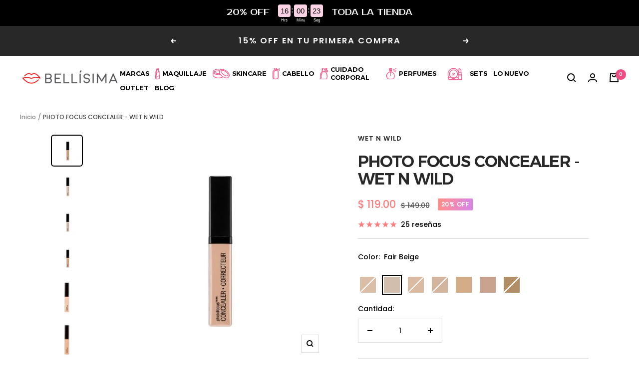

--- FILE ---
content_type: text/javascript
request_url: https://dashboard.wheelio-app.com/api/wheelioapp/getsettings?jsonp=WheelioAppJSONPCallback116&s=bellisima-mexico-2.myshopify.com&d=bellisima-mexico-2.myshopify.com&cu=https%3A%2F%2Fbellisima.mx%2Fproducts%2Fphoto-focus-concealer-wet-n-wild&uid=116
body_size: 380
content:
window['WheelioAppJSONPCallback116']({"success":false,"errorMessage":"Conditions not met!"})

--- FILE ---
content_type: text/javascript
request_url: https://bellisima.mx/cdn/shop/t/136/assets/custom.js?v=167639537848865775061766088448
body_size: -707
content:
//# sourceMappingURL=/cdn/shop/t/136/assets/custom.js.map?v=167639537848865775061766088448


--- FILE ---
content_type: text/javascript; charset=utf-8
request_url: https://bellisima.mx/products/photo-focus-concealer-wet-n-wild.js
body_size: 929
content:
{"id":12237978314,"title":"PHOTO FOCUS CONCEALER - WET N WILD","handle":"photo-focus-concealer-wet-n-wild","description":"\u003cp class=\"tw-data-text tw-ta tw-text-small\" data-placeholder=\"Traducción\" id=\"tw-target-text\" dir=\"ltr\"\u003e\u003cspan lang=\"es\"\u003eDeje que su belleza natural brille con nuestro corrector cremoso y luminoso de alta cobertura y duración. Conoce el Photo Focus Concealer.\u003c\/span\u003e\u003c\/p\u003e","published_at":"2023-10-23T17:11:55-06:00","created_at":"2017-09-24T15:41:04-05:00","vendor":"Wet N Wild","type":"Correctores","tags":["1","archivar 01\/26","archivar 03\/25","archivar 06\/25","archivar 07\/25","archivar 09\/25","archivar 10\/24","archivar 10\/25","archivar 11\/24","archivar 12\/24","archivar 12\/25","cara 18% off","HOLABELLA","LINEA","MAQUILLAJE","marcas","outlet","SEPARAR"],"price":11600,"price_min":11600,"price_max":11900,"available":true,"price_varies":true,"compare_at_price":14500,"compare_at_price_min":14500,"compare_at_price_max":14900,"compare_at_price_varies":true,"variants":[{"id":27707193098318,"title":"Light Honey \/ wet-820a-s","option1":"Light Honey","option2":"wet-820a-s","option3":null,"sku":"WET-820A","requires_shipping":true,"taxable":true,"featured_image":{"id":28076975849550,"product_id":12237978314,"position":1,"created_at":"2021-04-05T17:54:58-05:00","updated_at":"2021-09-22T16:36:40-05:00","alt":"PHOTO FOCUS CONCEALER -  WET N WILD - Bellisima","width":862,"height":862,"src":"https:\/\/cdn.shopify.com\/s\/files\/1\/1365\/5917\/products\/photo-focus-concealer-light-honey-wet-n-wild.jpg?v=1632346600","variant_ids":[27707193098318]},"available":false,"name":"PHOTO FOCUS CONCEALER - WET N WILD - Light Honey \/ wet-820a-s","public_title":"Light Honey \/ wet-820a-s","options":["Light Honey","wet-820a-s"],"price":11900,"weight":0,"compare_at_price":14900,"inventory_quantity":0,"inventory_management":"shopify","inventory_policy":"deny","barcode":"077802364753","featured_media":{"alt":"PHOTO FOCUS CONCEALER -  WET N WILD - Bellisima","id":20388594516046,"position":1,"preview_image":{"aspect_ratio":1.0,"height":862,"width":862,"src":"https:\/\/cdn.shopify.com\/s\/files\/1\/1365\/5917\/products\/photo-focus-concealer-light-honey-wet-n-wild.jpg?v=1632346600"}},"quantity_rule":{"min":1,"max":null,"increment":1},"quantity_price_breaks":[],"requires_selling_plan":false,"selling_plan_allocations":[]},{"id":27707263418446,"title":"Fair Beige \/ wet-834-s","option1":"Fair Beige","option2":"wet-834-s","option3":null,"sku":"WET-834","requires_shipping":true,"taxable":true,"featured_image":{"id":28076976013390,"product_id":12237978314,"position":2,"created_at":"2021-04-05T17:55:31-05:00","updated_at":"2021-09-22T16:36:41-05:00","alt":"PHOTO FOCUS CONCEALER -  WET N WILD - Bellisima","width":862,"height":862,"src":"https:\/\/cdn.shopify.com\/s\/files\/1\/1365\/5917\/products\/photo-focus-concealer-fair-beige-wet-n-wild.jpg?v=1632346601","variant_ids":[27707263418446]},"available":true,"name":"PHOTO FOCUS CONCEALER - WET N WILD - Fair Beige \/ wet-834-s","public_title":"Fair Beige \/ wet-834-s","options":["Fair Beige","wet-834-s"],"price":11900,"weight":0,"compare_at_price":14900,"inventory_quantity":3,"inventory_management":"shopify","inventory_policy":"deny","barcode":"77802364722","featured_media":{"alt":"PHOTO FOCUS CONCEALER -  WET N WILD - Bellisima","id":20388594548814,"position":2,"preview_image":{"aspect_ratio":1.0,"height":862,"width":862,"src":"https:\/\/cdn.shopify.com\/s\/files\/1\/1365\/5917\/products\/photo-focus-concealer-fair-beige-wet-n-wild.jpg?v=1632346601"}},"quantity_rule":{"min":1,"max":null,"increment":1},"quantity_price_breaks":[],"requires_selling_plan":false,"selling_plan_allocations":[]},{"id":27707295400014,"title":"Light Neutral \/ wet-836-s","option1":"Light Neutral","option2":"wet-836-s","option3":null,"sku":"WET-836","requires_shipping":true,"taxable":true,"featured_image":{"id":28076976308302,"product_id":12237978314,"position":4,"created_at":"2021-04-05T17:56:07-05:00","updated_at":"2021-09-22T16:36:42-05:00","alt":"PHOTO FOCUS CONCEALER -  WET N WILD - Bellisima","width":862,"height":862,"src":"https:\/\/cdn.shopify.com\/s\/files\/1\/1365\/5917\/products\/photo-focus-concealer-light-neutral-wet-n-wild.jpg?v=1632346602","variant_ids":[27707295400014]},"available":false,"name":"PHOTO FOCUS CONCEALER - WET N WILD - Light Neutral \/ wet-836-s","public_title":"Light Neutral \/ wet-836-s","options":["Light Neutral","wet-836-s"],"price":11600,"weight":0,"compare_at_price":14500,"inventory_quantity":0,"inventory_management":"shopify","inventory_policy":"deny","barcode":"77802364746","featured_media":{"alt":"PHOTO FOCUS CONCEALER -  WET N WILD - Bellisima","id":20388594909262,"position":4,"preview_image":{"aspect_ratio":1.0,"height":862,"width":862,"src":"https:\/\/cdn.shopify.com\/s\/files\/1\/1365\/5917\/products\/photo-focus-concealer-light-neutral-wet-n-wild.jpg?v=1632346602"}},"quantity_rule":{"min":1,"max":null,"increment":1},"quantity_price_breaks":[],"requires_selling_plan":false,"selling_plan_allocations":[]},{"id":49942585482,"title":"Light Ivory \/ wet-840b-s","option1":"Light Ivory","option2":"wet-840b-s","option3":null,"sku":"WET-840B","requires_shipping":true,"taxable":true,"featured_image":{"id":28076976472142,"product_id":12237978314,"position":5,"created_at":"2021-04-05T17:56:26-05:00","updated_at":"2021-09-22T16:36:43-05:00","alt":"PHOTO FOCUS CONCEALER -  WET N WILD - Bellisima","width":660,"height":810,"src":"https:\/\/cdn.shopify.com\/s\/files\/1\/1365\/5917\/products\/photo-focus-concealer-light-ivory-wet-n-wild.png?v=1632346603","variant_ids":[49942585482]},"available":false,"name":"PHOTO FOCUS CONCEALER - WET N WILD - Light Ivory \/ wet-840b-s","public_title":"Light Ivory \/ wet-840b-s","options":["Light Ivory","wet-840b-s"],"price":11900,"weight":0,"compare_at_price":14900,"inventory_quantity":0,"inventory_management":"shopify","inventory_policy":"deny","barcode":"077802584021","featured_media":{"alt":"PHOTO FOCUS CONCEALER -  WET N WILD - Bellisima","id":20388595073102,"position":5,"preview_image":{"aspect_ratio":0.815,"height":810,"width":660,"src":"https:\/\/cdn.shopify.com\/s\/files\/1\/1365\/5917\/products\/photo-focus-concealer-light-ivory-wet-n-wild.png?v=1632346603"}},"quantity_rule":{"min":1,"max":null,"increment":1},"quantity_price_breaks":[],"requires_selling_plan":false,"selling_plan_allocations":[]},{"id":49942872906,"title":"Light\/Med Beige \/ wet-841b-s","option1":"Light\/Med Beige","option2":"wet-841b-s","option3":null,"sku":"WET-841B","requires_shipping":true,"taxable":true,"featured_image":{"id":28076976799822,"product_id":12237978314,"position":6,"created_at":"2021-04-05T17:57:54-05:00","updated_at":"2021-09-22T16:36:43-05:00","alt":"PHOTO FOCUS CONCEALER -  WET N WILD - Bellisima","width":660,"height":810,"src":"https:\/\/cdn.shopify.com\/s\/files\/1\/1365\/5917\/products\/photo-focus-concealer-light-med-beige-wet-n-wild.png?v=1632346603","variant_ids":[49942872906]},"available":true,"name":"PHOTO FOCUS CONCEALER - WET N WILD - Light\/Med Beige \/ wet-841b-s","public_title":"Light\/Med Beige \/ wet-841b-s","options":["Light\/Med Beige","wet-841b-s"],"price":11900,"weight":0,"compare_at_price":14900,"inventory_quantity":1,"inventory_management":"shopify","inventory_policy":"deny","barcode":"077802584120","featured_media":{"alt":"PHOTO FOCUS CONCEALER -  WET N WILD - Bellisima","id":20388595433550,"position":6,"preview_image":{"aspect_ratio":0.815,"height":810,"width":660,"src":"https:\/\/cdn.shopify.com\/s\/files\/1\/1365\/5917\/products\/photo-focus-concealer-light-med-beige-wet-n-wild.png?v=1632346603"}},"quantity_rule":{"min":1,"max":null,"increment":1},"quantity_price_breaks":[],"requires_selling_plan":false,"selling_plan_allocations":[]},{"id":49942872970,"title":"Medium Peach \/ wet-843b-s","option1":"Medium Peach","option2":"wet-843b-s","option3":null,"sku":"WET-843B","requires_shipping":true,"taxable":true,"featured_image":{"id":28076976898126,"product_id":12237978314,"position":7,"created_at":"2021-04-05T17:58:15-05:00","updated_at":"2021-09-22T16:36:44-05:00","alt":"PHOTO FOCUS CONCEALER -  WET N WILD - Bellisima","width":660,"height":810,"src":"https:\/\/cdn.shopify.com\/s\/files\/1\/1365\/5917\/products\/photo-focus-concealer-medium-peach-wet-n-wild.png?v=1632346604","variant_ids":[49942872970]},"available":true,"name":"PHOTO FOCUS CONCEALER - WET N WILD - Medium Peach \/ wet-843b-s","public_title":"Medium Peach \/ wet-843b-s","options":["Medium Peach","wet-843b-s"],"price":11900,"weight":0,"compare_at_price":14900,"inventory_quantity":4,"inventory_management":"shopify","inventory_policy":"deny","barcode":"077802584328","featured_media":{"alt":"PHOTO FOCUS CONCEALER -  WET N WILD - Bellisima","id":20388595531854,"position":7,"preview_image":{"aspect_ratio":0.815,"height":810,"width":660,"src":"https:\/\/cdn.shopify.com\/s\/files\/1\/1365\/5917\/products\/photo-focus-concealer-medium-peach-wet-n-wild.png?v=1632346604"}},"quantity_rule":{"min":1,"max":null,"increment":1},"quantity_price_breaks":[],"requires_selling_plan":false,"selling_plan_allocations":[]},{"id":49942873034,"title":"Med\/ Deep Tan \/ wet-844b-s","option1":"Med\/ Deep Tan","option2":"wet-844b-s","option3":null,"sku":"WET-844B","requires_shipping":true,"taxable":true,"featured_image":{"id":28076977127502,"product_id":12237978314,"position":8,"created_at":"2021-04-05T17:58:31-05:00","updated_at":"2021-09-22T16:36:44-05:00","alt":"PHOTO FOCUS CONCEALER -  WET N WILD - Bellisima","width":660,"height":810,"src":"https:\/\/cdn.shopify.com\/s\/files\/1\/1365\/5917\/products\/photo-focus-concealer-med-deep-tan-wet-n-wild.png?v=1632346604","variant_ids":[49942873034]},"available":false,"name":"PHOTO FOCUS CONCEALER - WET N WILD - Med\/ Deep Tan \/ wet-844b-s","public_title":"Med\/ Deep Tan \/ wet-844b-s","options":["Med\/ Deep Tan","wet-844b-s"],"price":11900,"weight":0,"compare_at_price":14900,"inventory_quantity":0,"inventory_management":"shopify","inventory_policy":"deny","barcode":"077802584427","featured_media":{"alt":"PHOTO FOCUS CONCEALER -  WET N WILD - Bellisima","id":20388595761230,"position":8,"preview_image":{"aspect_ratio":0.815,"height":810,"width":660,"src":"https:\/\/cdn.shopify.com\/s\/files\/1\/1365\/5917\/products\/photo-focus-concealer-med-deep-tan-wet-n-wild.png?v=1632346604"}},"quantity_rule":{"min":1,"max":null,"increment":1},"quantity_price_breaks":[],"requires_selling_plan":false,"selling_plan_allocations":[]}],"images":["\/\/cdn.shopify.com\/s\/files\/1\/1365\/5917\/products\/photo-focus-concealer-light-honey-wet-n-wild.jpg?v=1632346600","\/\/cdn.shopify.com\/s\/files\/1\/1365\/5917\/products\/photo-focus-concealer-fair-beige-wet-n-wild.jpg?v=1632346601","\/\/cdn.shopify.com\/s\/files\/1\/1365\/5917\/products\/photo-focus-concealer-fair-neutral-wet-n-wild.jpg?v=1632346601","\/\/cdn.shopify.com\/s\/files\/1\/1365\/5917\/products\/photo-focus-concealer-light-neutral-wet-n-wild.jpg?v=1632346602","\/\/cdn.shopify.com\/s\/files\/1\/1365\/5917\/products\/photo-focus-concealer-light-ivory-wet-n-wild.png?v=1632346603","\/\/cdn.shopify.com\/s\/files\/1\/1365\/5917\/products\/photo-focus-concealer-light-med-beige-wet-n-wild.png?v=1632346603","\/\/cdn.shopify.com\/s\/files\/1\/1365\/5917\/products\/photo-focus-concealer-medium-peach-wet-n-wild.png?v=1632346604","\/\/cdn.shopify.com\/s\/files\/1\/1365\/5917\/products\/photo-focus-concealer-med-deep-tan-wet-n-wild.png?v=1632346604"],"featured_image":"\/\/cdn.shopify.com\/s\/files\/1\/1365\/5917\/products\/photo-focus-concealer-light-honey-wet-n-wild.jpg?v=1632346600","options":[{"name":"Title","position":1,"values":["Light Honey","Fair Beige","Light Neutral","Light Ivory","Light\/Med Beige","Medium Peach","Med\/ Deep Tan"]},{"name":"Color","position":2,"values":["wet-820a-s","wet-834-s","wet-836-s","wet-840b-s","wet-841b-s","wet-843b-s","wet-844b-s"]}],"url":"\/products\/photo-focus-concealer-wet-n-wild","media":[{"alt":"PHOTO FOCUS CONCEALER -  WET N WILD - Bellisima","id":20388594516046,"position":1,"preview_image":{"aspect_ratio":1.0,"height":862,"width":862,"src":"https:\/\/cdn.shopify.com\/s\/files\/1\/1365\/5917\/products\/photo-focus-concealer-light-honey-wet-n-wild.jpg?v=1632346600"},"aspect_ratio":1.0,"height":862,"media_type":"image","src":"https:\/\/cdn.shopify.com\/s\/files\/1\/1365\/5917\/products\/photo-focus-concealer-light-honey-wet-n-wild.jpg?v=1632346600","width":862},{"alt":"PHOTO FOCUS CONCEALER -  WET N WILD - Bellisima","id":20388594548814,"position":2,"preview_image":{"aspect_ratio":1.0,"height":862,"width":862,"src":"https:\/\/cdn.shopify.com\/s\/files\/1\/1365\/5917\/products\/photo-focus-concealer-fair-beige-wet-n-wild.jpg?v=1632346601"},"aspect_ratio":1.0,"height":862,"media_type":"image","src":"https:\/\/cdn.shopify.com\/s\/files\/1\/1365\/5917\/products\/photo-focus-concealer-fair-beige-wet-n-wild.jpg?v=1632346601","width":862},{"alt":"PHOTO FOCUS CONCEALER -  WET N WILD - Bellisima","id":20388594679886,"position":3,"preview_image":{"aspect_ratio":1.0,"height":862,"width":862,"src":"https:\/\/cdn.shopify.com\/s\/files\/1\/1365\/5917\/products\/photo-focus-concealer-fair-neutral-wet-n-wild.jpg?v=1632346601"},"aspect_ratio":1.0,"height":862,"media_type":"image","src":"https:\/\/cdn.shopify.com\/s\/files\/1\/1365\/5917\/products\/photo-focus-concealer-fair-neutral-wet-n-wild.jpg?v=1632346601","width":862},{"alt":"PHOTO FOCUS CONCEALER -  WET N WILD - Bellisima","id":20388594909262,"position":4,"preview_image":{"aspect_ratio":1.0,"height":862,"width":862,"src":"https:\/\/cdn.shopify.com\/s\/files\/1\/1365\/5917\/products\/photo-focus-concealer-light-neutral-wet-n-wild.jpg?v=1632346602"},"aspect_ratio":1.0,"height":862,"media_type":"image","src":"https:\/\/cdn.shopify.com\/s\/files\/1\/1365\/5917\/products\/photo-focus-concealer-light-neutral-wet-n-wild.jpg?v=1632346602","width":862},{"alt":"PHOTO FOCUS CONCEALER -  WET N WILD - Bellisima","id":20388595073102,"position":5,"preview_image":{"aspect_ratio":0.815,"height":810,"width":660,"src":"https:\/\/cdn.shopify.com\/s\/files\/1\/1365\/5917\/products\/photo-focus-concealer-light-ivory-wet-n-wild.png?v=1632346603"},"aspect_ratio":0.815,"height":810,"media_type":"image","src":"https:\/\/cdn.shopify.com\/s\/files\/1\/1365\/5917\/products\/photo-focus-concealer-light-ivory-wet-n-wild.png?v=1632346603","width":660},{"alt":"PHOTO FOCUS CONCEALER -  WET N WILD - Bellisima","id":20388595433550,"position":6,"preview_image":{"aspect_ratio":0.815,"height":810,"width":660,"src":"https:\/\/cdn.shopify.com\/s\/files\/1\/1365\/5917\/products\/photo-focus-concealer-light-med-beige-wet-n-wild.png?v=1632346603"},"aspect_ratio":0.815,"height":810,"media_type":"image","src":"https:\/\/cdn.shopify.com\/s\/files\/1\/1365\/5917\/products\/photo-focus-concealer-light-med-beige-wet-n-wild.png?v=1632346603","width":660},{"alt":"PHOTO FOCUS CONCEALER -  WET N WILD - Bellisima","id":20388595531854,"position":7,"preview_image":{"aspect_ratio":0.815,"height":810,"width":660,"src":"https:\/\/cdn.shopify.com\/s\/files\/1\/1365\/5917\/products\/photo-focus-concealer-medium-peach-wet-n-wild.png?v=1632346604"},"aspect_ratio":0.815,"height":810,"media_type":"image","src":"https:\/\/cdn.shopify.com\/s\/files\/1\/1365\/5917\/products\/photo-focus-concealer-medium-peach-wet-n-wild.png?v=1632346604","width":660},{"alt":"PHOTO FOCUS CONCEALER -  WET N WILD - Bellisima","id":20388595761230,"position":8,"preview_image":{"aspect_ratio":0.815,"height":810,"width":660,"src":"https:\/\/cdn.shopify.com\/s\/files\/1\/1365\/5917\/products\/photo-focus-concealer-med-deep-tan-wet-n-wild.png?v=1632346604"},"aspect_ratio":0.815,"height":810,"media_type":"image","src":"https:\/\/cdn.shopify.com\/s\/files\/1\/1365\/5917\/products\/photo-focus-concealer-med-deep-tan-wet-n-wild.png?v=1632346604","width":660}],"requires_selling_plan":false,"selling_plan_groups":[]}

--- FILE ---
content_type: text/javascript; charset=utf-8
request_url: https://bellisima.mx/products/photo-focus-concealer-wet-n-wild.js
body_size: 1492
content:
{"id":12237978314,"title":"PHOTO FOCUS CONCEALER - WET N WILD","handle":"photo-focus-concealer-wet-n-wild","description":"\u003cp class=\"tw-data-text tw-ta tw-text-small\" data-placeholder=\"Traducción\" id=\"tw-target-text\" dir=\"ltr\"\u003e\u003cspan lang=\"es\"\u003eDeje que su belleza natural brille con nuestro corrector cremoso y luminoso de alta cobertura y duración. Conoce el Photo Focus Concealer.\u003c\/span\u003e\u003c\/p\u003e","published_at":"2023-10-23T17:11:55-06:00","created_at":"2017-09-24T15:41:04-05:00","vendor":"Wet N Wild","type":"Correctores","tags":["1","archivar 01\/26","archivar 03\/25","archivar 06\/25","archivar 07\/25","archivar 09\/25","archivar 10\/24","archivar 10\/25","archivar 11\/24","archivar 12\/24","archivar 12\/25","cara 18% off","HOLABELLA","LINEA","MAQUILLAJE","marcas","outlet","SEPARAR"],"price":11600,"price_min":11600,"price_max":11900,"available":true,"price_varies":true,"compare_at_price":14500,"compare_at_price_min":14500,"compare_at_price_max":14900,"compare_at_price_varies":true,"variants":[{"id":27707193098318,"title":"Light Honey \/ wet-820a-s","option1":"Light Honey","option2":"wet-820a-s","option3":null,"sku":"WET-820A","requires_shipping":true,"taxable":true,"featured_image":{"id":28076975849550,"product_id":12237978314,"position":1,"created_at":"2021-04-05T17:54:58-05:00","updated_at":"2021-09-22T16:36:40-05:00","alt":"PHOTO FOCUS CONCEALER -  WET N WILD - Bellisima","width":862,"height":862,"src":"https:\/\/cdn.shopify.com\/s\/files\/1\/1365\/5917\/products\/photo-focus-concealer-light-honey-wet-n-wild.jpg?v=1632346600","variant_ids":[27707193098318]},"available":false,"name":"PHOTO FOCUS CONCEALER - WET N WILD - Light Honey \/ wet-820a-s","public_title":"Light Honey \/ wet-820a-s","options":["Light Honey","wet-820a-s"],"price":11900,"weight":0,"compare_at_price":14900,"inventory_quantity":0,"inventory_management":"shopify","inventory_policy":"deny","barcode":"077802364753","featured_media":{"alt":"PHOTO FOCUS CONCEALER -  WET N WILD - Bellisima","id":20388594516046,"position":1,"preview_image":{"aspect_ratio":1.0,"height":862,"width":862,"src":"https:\/\/cdn.shopify.com\/s\/files\/1\/1365\/5917\/products\/photo-focus-concealer-light-honey-wet-n-wild.jpg?v=1632346600"}},"quantity_rule":{"min":1,"max":null,"increment":1},"quantity_price_breaks":[],"requires_selling_plan":false,"selling_plan_allocations":[]},{"id":27707263418446,"title":"Fair Beige \/ wet-834-s","option1":"Fair Beige","option2":"wet-834-s","option3":null,"sku":"WET-834","requires_shipping":true,"taxable":true,"featured_image":{"id":28076976013390,"product_id":12237978314,"position":2,"created_at":"2021-04-05T17:55:31-05:00","updated_at":"2021-09-22T16:36:41-05:00","alt":"PHOTO FOCUS CONCEALER -  WET N WILD - Bellisima","width":862,"height":862,"src":"https:\/\/cdn.shopify.com\/s\/files\/1\/1365\/5917\/products\/photo-focus-concealer-fair-beige-wet-n-wild.jpg?v=1632346601","variant_ids":[27707263418446]},"available":true,"name":"PHOTO FOCUS CONCEALER - WET N WILD - Fair Beige \/ wet-834-s","public_title":"Fair Beige \/ wet-834-s","options":["Fair Beige","wet-834-s"],"price":11900,"weight":0,"compare_at_price":14900,"inventory_quantity":3,"inventory_management":"shopify","inventory_policy":"deny","barcode":"77802364722","featured_media":{"alt":"PHOTO FOCUS CONCEALER -  WET N WILD - Bellisima","id":20388594548814,"position":2,"preview_image":{"aspect_ratio":1.0,"height":862,"width":862,"src":"https:\/\/cdn.shopify.com\/s\/files\/1\/1365\/5917\/products\/photo-focus-concealer-fair-beige-wet-n-wild.jpg?v=1632346601"}},"quantity_rule":{"min":1,"max":null,"increment":1},"quantity_price_breaks":[],"requires_selling_plan":false,"selling_plan_allocations":[]},{"id":27707295400014,"title":"Light Neutral \/ wet-836-s","option1":"Light Neutral","option2":"wet-836-s","option3":null,"sku":"WET-836","requires_shipping":true,"taxable":true,"featured_image":{"id":28076976308302,"product_id":12237978314,"position":4,"created_at":"2021-04-05T17:56:07-05:00","updated_at":"2021-09-22T16:36:42-05:00","alt":"PHOTO FOCUS CONCEALER -  WET N WILD - Bellisima","width":862,"height":862,"src":"https:\/\/cdn.shopify.com\/s\/files\/1\/1365\/5917\/products\/photo-focus-concealer-light-neutral-wet-n-wild.jpg?v=1632346602","variant_ids":[27707295400014]},"available":false,"name":"PHOTO FOCUS CONCEALER - WET N WILD - Light Neutral \/ wet-836-s","public_title":"Light Neutral \/ wet-836-s","options":["Light Neutral","wet-836-s"],"price":11600,"weight":0,"compare_at_price":14500,"inventory_quantity":0,"inventory_management":"shopify","inventory_policy":"deny","barcode":"77802364746","featured_media":{"alt":"PHOTO FOCUS CONCEALER -  WET N WILD - Bellisima","id":20388594909262,"position":4,"preview_image":{"aspect_ratio":1.0,"height":862,"width":862,"src":"https:\/\/cdn.shopify.com\/s\/files\/1\/1365\/5917\/products\/photo-focus-concealer-light-neutral-wet-n-wild.jpg?v=1632346602"}},"quantity_rule":{"min":1,"max":null,"increment":1},"quantity_price_breaks":[],"requires_selling_plan":false,"selling_plan_allocations":[]},{"id":49942585482,"title":"Light Ivory \/ wet-840b-s","option1":"Light Ivory","option2":"wet-840b-s","option3":null,"sku":"WET-840B","requires_shipping":true,"taxable":true,"featured_image":{"id":28076976472142,"product_id":12237978314,"position":5,"created_at":"2021-04-05T17:56:26-05:00","updated_at":"2021-09-22T16:36:43-05:00","alt":"PHOTO FOCUS CONCEALER -  WET N WILD - Bellisima","width":660,"height":810,"src":"https:\/\/cdn.shopify.com\/s\/files\/1\/1365\/5917\/products\/photo-focus-concealer-light-ivory-wet-n-wild.png?v=1632346603","variant_ids":[49942585482]},"available":false,"name":"PHOTO FOCUS CONCEALER - WET N WILD - Light Ivory \/ wet-840b-s","public_title":"Light Ivory \/ wet-840b-s","options":["Light Ivory","wet-840b-s"],"price":11900,"weight":0,"compare_at_price":14900,"inventory_quantity":0,"inventory_management":"shopify","inventory_policy":"deny","barcode":"077802584021","featured_media":{"alt":"PHOTO FOCUS CONCEALER -  WET N WILD - Bellisima","id":20388595073102,"position":5,"preview_image":{"aspect_ratio":0.815,"height":810,"width":660,"src":"https:\/\/cdn.shopify.com\/s\/files\/1\/1365\/5917\/products\/photo-focus-concealer-light-ivory-wet-n-wild.png?v=1632346603"}},"quantity_rule":{"min":1,"max":null,"increment":1},"quantity_price_breaks":[],"requires_selling_plan":false,"selling_plan_allocations":[]},{"id":49942872906,"title":"Light\/Med Beige \/ wet-841b-s","option1":"Light\/Med Beige","option2":"wet-841b-s","option3":null,"sku":"WET-841B","requires_shipping":true,"taxable":true,"featured_image":{"id":28076976799822,"product_id":12237978314,"position":6,"created_at":"2021-04-05T17:57:54-05:00","updated_at":"2021-09-22T16:36:43-05:00","alt":"PHOTO FOCUS CONCEALER -  WET N WILD - Bellisima","width":660,"height":810,"src":"https:\/\/cdn.shopify.com\/s\/files\/1\/1365\/5917\/products\/photo-focus-concealer-light-med-beige-wet-n-wild.png?v=1632346603","variant_ids":[49942872906]},"available":true,"name":"PHOTO FOCUS CONCEALER - WET N WILD - Light\/Med Beige \/ wet-841b-s","public_title":"Light\/Med Beige \/ wet-841b-s","options":["Light\/Med Beige","wet-841b-s"],"price":11900,"weight":0,"compare_at_price":14900,"inventory_quantity":1,"inventory_management":"shopify","inventory_policy":"deny","barcode":"077802584120","featured_media":{"alt":"PHOTO FOCUS CONCEALER -  WET N WILD - Bellisima","id":20388595433550,"position":6,"preview_image":{"aspect_ratio":0.815,"height":810,"width":660,"src":"https:\/\/cdn.shopify.com\/s\/files\/1\/1365\/5917\/products\/photo-focus-concealer-light-med-beige-wet-n-wild.png?v=1632346603"}},"quantity_rule":{"min":1,"max":null,"increment":1},"quantity_price_breaks":[],"requires_selling_plan":false,"selling_plan_allocations":[]},{"id":49942872970,"title":"Medium Peach \/ wet-843b-s","option1":"Medium Peach","option2":"wet-843b-s","option3":null,"sku":"WET-843B","requires_shipping":true,"taxable":true,"featured_image":{"id":28076976898126,"product_id":12237978314,"position":7,"created_at":"2021-04-05T17:58:15-05:00","updated_at":"2021-09-22T16:36:44-05:00","alt":"PHOTO FOCUS CONCEALER -  WET N WILD - Bellisima","width":660,"height":810,"src":"https:\/\/cdn.shopify.com\/s\/files\/1\/1365\/5917\/products\/photo-focus-concealer-medium-peach-wet-n-wild.png?v=1632346604","variant_ids":[49942872970]},"available":true,"name":"PHOTO FOCUS CONCEALER - WET N WILD - Medium Peach \/ wet-843b-s","public_title":"Medium Peach \/ wet-843b-s","options":["Medium Peach","wet-843b-s"],"price":11900,"weight":0,"compare_at_price":14900,"inventory_quantity":4,"inventory_management":"shopify","inventory_policy":"deny","barcode":"077802584328","featured_media":{"alt":"PHOTO FOCUS CONCEALER -  WET N WILD - Bellisima","id":20388595531854,"position":7,"preview_image":{"aspect_ratio":0.815,"height":810,"width":660,"src":"https:\/\/cdn.shopify.com\/s\/files\/1\/1365\/5917\/products\/photo-focus-concealer-medium-peach-wet-n-wild.png?v=1632346604"}},"quantity_rule":{"min":1,"max":null,"increment":1},"quantity_price_breaks":[],"requires_selling_plan":false,"selling_plan_allocations":[]},{"id":49942873034,"title":"Med\/ Deep Tan \/ wet-844b-s","option1":"Med\/ Deep Tan","option2":"wet-844b-s","option3":null,"sku":"WET-844B","requires_shipping":true,"taxable":true,"featured_image":{"id":28076977127502,"product_id":12237978314,"position":8,"created_at":"2021-04-05T17:58:31-05:00","updated_at":"2021-09-22T16:36:44-05:00","alt":"PHOTO FOCUS CONCEALER -  WET N WILD - Bellisima","width":660,"height":810,"src":"https:\/\/cdn.shopify.com\/s\/files\/1\/1365\/5917\/products\/photo-focus-concealer-med-deep-tan-wet-n-wild.png?v=1632346604","variant_ids":[49942873034]},"available":false,"name":"PHOTO FOCUS CONCEALER - WET N WILD - Med\/ Deep Tan \/ wet-844b-s","public_title":"Med\/ Deep Tan \/ wet-844b-s","options":["Med\/ Deep Tan","wet-844b-s"],"price":11900,"weight":0,"compare_at_price":14900,"inventory_quantity":0,"inventory_management":"shopify","inventory_policy":"deny","barcode":"077802584427","featured_media":{"alt":"PHOTO FOCUS CONCEALER -  WET N WILD - Bellisima","id":20388595761230,"position":8,"preview_image":{"aspect_ratio":0.815,"height":810,"width":660,"src":"https:\/\/cdn.shopify.com\/s\/files\/1\/1365\/5917\/products\/photo-focus-concealer-med-deep-tan-wet-n-wild.png?v=1632346604"}},"quantity_rule":{"min":1,"max":null,"increment":1},"quantity_price_breaks":[],"requires_selling_plan":false,"selling_plan_allocations":[]}],"images":["\/\/cdn.shopify.com\/s\/files\/1\/1365\/5917\/products\/photo-focus-concealer-light-honey-wet-n-wild.jpg?v=1632346600","\/\/cdn.shopify.com\/s\/files\/1\/1365\/5917\/products\/photo-focus-concealer-fair-beige-wet-n-wild.jpg?v=1632346601","\/\/cdn.shopify.com\/s\/files\/1\/1365\/5917\/products\/photo-focus-concealer-fair-neutral-wet-n-wild.jpg?v=1632346601","\/\/cdn.shopify.com\/s\/files\/1\/1365\/5917\/products\/photo-focus-concealer-light-neutral-wet-n-wild.jpg?v=1632346602","\/\/cdn.shopify.com\/s\/files\/1\/1365\/5917\/products\/photo-focus-concealer-light-ivory-wet-n-wild.png?v=1632346603","\/\/cdn.shopify.com\/s\/files\/1\/1365\/5917\/products\/photo-focus-concealer-light-med-beige-wet-n-wild.png?v=1632346603","\/\/cdn.shopify.com\/s\/files\/1\/1365\/5917\/products\/photo-focus-concealer-medium-peach-wet-n-wild.png?v=1632346604","\/\/cdn.shopify.com\/s\/files\/1\/1365\/5917\/products\/photo-focus-concealer-med-deep-tan-wet-n-wild.png?v=1632346604"],"featured_image":"\/\/cdn.shopify.com\/s\/files\/1\/1365\/5917\/products\/photo-focus-concealer-light-honey-wet-n-wild.jpg?v=1632346600","options":[{"name":"Title","position":1,"values":["Light Honey","Fair Beige","Light Neutral","Light Ivory","Light\/Med Beige","Medium Peach","Med\/ Deep Tan"]},{"name":"Color","position":2,"values":["wet-820a-s","wet-834-s","wet-836-s","wet-840b-s","wet-841b-s","wet-843b-s","wet-844b-s"]}],"url":"\/products\/photo-focus-concealer-wet-n-wild","media":[{"alt":"PHOTO FOCUS CONCEALER -  WET N WILD - Bellisima","id":20388594516046,"position":1,"preview_image":{"aspect_ratio":1.0,"height":862,"width":862,"src":"https:\/\/cdn.shopify.com\/s\/files\/1\/1365\/5917\/products\/photo-focus-concealer-light-honey-wet-n-wild.jpg?v=1632346600"},"aspect_ratio":1.0,"height":862,"media_type":"image","src":"https:\/\/cdn.shopify.com\/s\/files\/1\/1365\/5917\/products\/photo-focus-concealer-light-honey-wet-n-wild.jpg?v=1632346600","width":862},{"alt":"PHOTO FOCUS CONCEALER -  WET N WILD - Bellisima","id":20388594548814,"position":2,"preview_image":{"aspect_ratio":1.0,"height":862,"width":862,"src":"https:\/\/cdn.shopify.com\/s\/files\/1\/1365\/5917\/products\/photo-focus-concealer-fair-beige-wet-n-wild.jpg?v=1632346601"},"aspect_ratio":1.0,"height":862,"media_type":"image","src":"https:\/\/cdn.shopify.com\/s\/files\/1\/1365\/5917\/products\/photo-focus-concealer-fair-beige-wet-n-wild.jpg?v=1632346601","width":862},{"alt":"PHOTO FOCUS CONCEALER -  WET N WILD - Bellisima","id":20388594679886,"position":3,"preview_image":{"aspect_ratio":1.0,"height":862,"width":862,"src":"https:\/\/cdn.shopify.com\/s\/files\/1\/1365\/5917\/products\/photo-focus-concealer-fair-neutral-wet-n-wild.jpg?v=1632346601"},"aspect_ratio":1.0,"height":862,"media_type":"image","src":"https:\/\/cdn.shopify.com\/s\/files\/1\/1365\/5917\/products\/photo-focus-concealer-fair-neutral-wet-n-wild.jpg?v=1632346601","width":862},{"alt":"PHOTO FOCUS CONCEALER -  WET N WILD - Bellisima","id":20388594909262,"position":4,"preview_image":{"aspect_ratio":1.0,"height":862,"width":862,"src":"https:\/\/cdn.shopify.com\/s\/files\/1\/1365\/5917\/products\/photo-focus-concealer-light-neutral-wet-n-wild.jpg?v=1632346602"},"aspect_ratio":1.0,"height":862,"media_type":"image","src":"https:\/\/cdn.shopify.com\/s\/files\/1\/1365\/5917\/products\/photo-focus-concealer-light-neutral-wet-n-wild.jpg?v=1632346602","width":862},{"alt":"PHOTO FOCUS CONCEALER -  WET N WILD - Bellisima","id":20388595073102,"position":5,"preview_image":{"aspect_ratio":0.815,"height":810,"width":660,"src":"https:\/\/cdn.shopify.com\/s\/files\/1\/1365\/5917\/products\/photo-focus-concealer-light-ivory-wet-n-wild.png?v=1632346603"},"aspect_ratio":0.815,"height":810,"media_type":"image","src":"https:\/\/cdn.shopify.com\/s\/files\/1\/1365\/5917\/products\/photo-focus-concealer-light-ivory-wet-n-wild.png?v=1632346603","width":660},{"alt":"PHOTO FOCUS CONCEALER -  WET N WILD - Bellisima","id":20388595433550,"position":6,"preview_image":{"aspect_ratio":0.815,"height":810,"width":660,"src":"https:\/\/cdn.shopify.com\/s\/files\/1\/1365\/5917\/products\/photo-focus-concealer-light-med-beige-wet-n-wild.png?v=1632346603"},"aspect_ratio":0.815,"height":810,"media_type":"image","src":"https:\/\/cdn.shopify.com\/s\/files\/1\/1365\/5917\/products\/photo-focus-concealer-light-med-beige-wet-n-wild.png?v=1632346603","width":660},{"alt":"PHOTO FOCUS CONCEALER -  WET N WILD - Bellisima","id":20388595531854,"position":7,"preview_image":{"aspect_ratio":0.815,"height":810,"width":660,"src":"https:\/\/cdn.shopify.com\/s\/files\/1\/1365\/5917\/products\/photo-focus-concealer-medium-peach-wet-n-wild.png?v=1632346604"},"aspect_ratio":0.815,"height":810,"media_type":"image","src":"https:\/\/cdn.shopify.com\/s\/files\/1\/1365\/5917\/products\/photo-focus-concealer-medium-peach-wet-n-wild.png?v=1632346604","width":660},{"alt":"PHOTO FOCUS CONCEALER -  WET N WILD - Bellisima","id":20388595761230,"position":8,"preview_image":{"aspect_ratio":0.815,"height":810,"width":660,"src":"https:\/\/cdn.shopify.com\/s\/files\/1\/1365\/5917\/products\/photo-focus-concealer-med-deep-tan-wet-n-wild.png?v=1632346604"},"aspect_ratio":0.815,"height":810,"media_type":"image","src":"https:\/\/cdn.shopify.com\/s\/files\/1\/1365\/5917\/products\/photo-focus-concealer-med-deep-tan-wet-n-wild.png?v=1632346604","width":660}],"requires_selling_plan":false,"selling_plan_groups":[]}

--- FILE ---
content_type: text/javascript; charset=utf-8
request_url: https://bellisima.mx/products/photo-focus-concealer-wet-n-wild.js
body_size: 964
content:
{"id":12237978314,"title":"PHOTO FOCUS CONCEALER - WET N WILD","handle":"photo-focus-concealer-wet-n-wild","description":"\u003cp class=\"tw-data-text tw-ta tw-text-small\" data-placeholder=\"Traducción\" id=\"tw-target-text\" dir=\"ltr\"\u003e\u003cspan lang=\"es\"\u003eDeje que su belleza natural brille con nuestro corrector cremoso y luminoso de alta cobertura y duración. Conoce el Photo Focus Concealer.\u003c\/span\u003e\u003c\/p\u003e","published_at":"2023-10-23T17:11:55-06:00","created_at":"2017-09-24T15:41:04-05:00","vendor":"Wet N Wild","type":"Correctores","tags":["1","archivar 01\/26","archivar 03\/25","archivar 06\/25","archivar 07\/25","archivar 09\/25","archivar 10\/24","archivar 10\/25","archivar 11\/24","archivar 12\/24","archivar 12\/25","cara 18% off","HOLABELLA","LINEA","MAQUILLAJE","marcas","outlet","SEPARAR"],"price":11600,"price_min":11600,"price_max":11900,"available":true,"price_varies":true,"compare_at_price":14500,"compare_at_price_min":14500,"compare_at_price_max":14900,"compare_at_price_varies":true,"variants":[{"id":27707193098318,"title":"Light Honey \/ wet-820a-s","option1":"Light Honey","option2":"wet-820a-s","option3":null,"sku":"WET-820A","requires_shipping":true,"taxable":true,"featured_image":{"id":28076975849550,"product_id":12237978314,"position":1,"created_at":"2021-04-05T17:54:58-05:00","updated_at":"2021-09-22T16:36:40-05:00","alt":"PHOTO FOCUS CONCEALER -  WET N WILD - Bellisima","width":862,"height":862,"src":"https:\/\/cdn.shopify.com\/s\/files\/1\/1365\/5917\/products\/photo-focus-concealer-light-honey-wet-n-wild.jpg?v=1632346600","variant_ids":[27707193098318]},"available":false,"name":"PHOTO FOCUS CONCEALER - WET N WILD - Light Honey \/ wet-820a-s","public_title":"Light Honey \/ wet-820a-s","options":["Light Honey","wet-820a-s"],"price":11900,"weight":0,"compare_at_price":14900,"inventory_quantity":0,"inventory_management":"shopify","inventory_policy":"deny","barcode":"077802364753","featured_media":{"alt":"PHOTO FOCUS CONCEALER -  WET N WILD - Bellisima","id":20388594516046,"position":1,"preview_image":{"aspect_ratio":1.0,"height":862,"width":862,"src":"https:\/\/cdn.shopify.com\/s\/files\/1\/1365\/5917\/products\/photo-focus-concealer-light-honey-wet-n-wild.jpg?v=1632346600"}},"quantity_rule":{"min":1,"max":null,"increment":1},"quantity_price_breaks":[],"requires_selling_plan":false,"selling_plan_allocations":[]},{"id":27707263418446,"title":"Fair Beige \/ wet-834-s","option1":"Fair Beige","option2":"wet-834-s","option3":null,"sku":"WET-834","requires_shipping":true,"taxable":true,"featured_image":{"id":28076976013390,"product_id":12237978314,"position":2,"created_at":"2021-04-05T17:55:31-05:00","updated_at":"2021-09-22T16:36:41-05:00","alt":"PHOTO FOCUS CONCEALER -  WET N WILD - Bellisima","width":862,"height":862,"src":"https:\/\/cdn.shopify.com\/s\/files\/1\/1365\/5917\/products\/photo-focus-concealer-fair-beige-wet-n-wild.jpg?v=1632346601","variant_ids":[27707263418446]},"available":true,"name":"PHOTO FOCUS CONCEALER - WET N WILD - Fair Beige \/ wet-834-s","public_title":"Fair Beige \/ wet-834-s","options":["Fair Beige","wet-834-s"],"price":11900,"weight":0,"compare_at_price":14900,"inventory_quantity":3,"inventory_management":"shopify","inventory_policy":"deny","barcode":"77802364722","featured_media":{"alt":"PHOTO FOCUS CONCEALER -  WET N WILD - Bellisima","id":20388594548814,"position":2,"preview_image":{"aspect_ratio":1.0,"height":862,"width":862,"src":"https:\/\/cdn.shopify.com\/s\/files\/1\/1365\/5917\/products\/photo-focus-concealer-fair-beige-wet-n-wild.jpg?v=1632346601"}},"quantity_rule":{"min":1,"max":null,"increment":1},"quantity_price_breaks":[],"requires_selling_plan":false,"selling_plan_allocations":[]},{"id":27707295400014,"title":"Light Neutral \/ wet-836-s","option1":"Light Neutral","option2":"wet-836-s","option3":null,"sku":"WET-836","requires_shipping":true,"taxable":true,"featured_image":{"id":28076976308302,"product_id":12237978314,"position":4,"created_at":"2021-04-05T17:56:07-05:00","updated_at":"2021-09-22T16:36:42-05:00","alt":"PHOTO FOCUS CONCEALER -  WET N WILD - Bellisima","width":862,"height":862,"src":"https:\/\/cdn.shopify.com\/s\/files\/1\/1365\/5917\/products\/photo-focus-concealer-light-neutral-wet-n-wild.jpg?v=1632346602","variant_ids":[27707295400014]},"available":false,"name":"PHOTO FOCUS CONCEALER - WET N WILD - Light Neutral \/ wet-836-s","public_title":"Light Neutral \/ wet-836-s","options":["Light Neutral","wet-836-s"],"price":11600,"weight":0,"compare_at_price":14500,"inventory_quantity":0,"inventory_management":"shopify","inventory_policy":"deny","barcode":"77802364746","featured_media":{"alt":"PHOTO FOCUS CONCEALER -  WET N WILD - Bellisima","id":20388594909262,"position":4,"preview_image":{"aspect_ratio":1.0,"height":862,"width":862,"src":"https:\/\/cdn.shopify.com\/s\/files\/1\/1365\/5917\/products\/photo-focus-concealer-light-neutral-wet-n-wild.jpg?v=1632346602"}},"quantity_rule":{"min":1,"max":null,"increment":1},"quantity_price_breaks":[],"requires_selling_plan":false,"selling_plan_allocations":[]},{"id":49942585482,"title":"Light Ivory \/ wet-840b-s","option1":"Light Ivory","option2":"wet-840b-s","option3":null,"sku":"WET-840B","requires_shipping":true,"taxable":true,"featured_image":{"id":28076976472142,"product_id":12237978314,"position":5,"created_at":"2021-04-05T17:56:26-05:00","updated_at":"2021-09-22T16:36:43-05:00","alt":"PHOTO FOCUS CONCEALER -  WET N WILD - Bellisima","width":660,"height":810,"src":"https:\/\/cdn.shopify.com\/s\/files\/1\/1365\/5917\/products\/photo-focus-concealer-light-ivory-wet-n-wild.png?v=1632346603","variant_ids":[49942585482]},"available":false,"name":"PHOTO FOCUS CONCEALER - WET N WILD - Light Ivory \/ wet-840b-s","public_title":"Light Ivory \/ wet-840b-s","options":["Light Ivory","wet-840b-s"],"price":11900,"weight":0,"compare_at_price":14900,"inventory_quantity":0,"inventory_management":"shopify","inventory_policy":"deny","barcode":"077802584021","featured_media":{"alt":"PHOTO FOCUS CONCEALER -  WET N WILD - Bellisima","id":20388595073102,"position":5,"preview_image":{"aspect_ratio":0.815,"height":810,"width":660,"src":"https:\/\/cdn.shopify.com\/s\/files\/1\/1365\/5917\/products\/photo-focus-concealer-light-ivory-wet-n-wild.png?v=1632346603"}},"quantity_rule":{"min":1,"max":null,"increment":1},"quantity_price_breaks":[],"requires_selling_plan":false,"selling_plan_allocations":[]},{"id":49942872906,"title":"Light\/Med Beige \/ wet-841b-s","option1":"Light\/Med Beige","option2":"wet-841b-s","option3":null,"sku":"WET-841B","requires_shipping":true,"taxable":true,"featured_image":{"id":28076976799822,"product_id":12237978314,"position":6,"created_at":"2021-04-05T17:57:54-05:00","updated_at":"2021-09-22T16:36:43-05:00","alt":"PHOTO FOCUS CONCEALER -  WET N WILD - Bellisima","width":660,"height":810,"src":"https:\/\/cdn.shopify.com\/s\/files\/1\/1365\/5917\/products\/photo-focus-concealer-light-med-beige-wet-n-wild.png?v=1632346603","variant_ids":[49942872906]},"available":true,"name":"PHOTO FOCUS CONCEALER - WET N WILD - Light\/Med Beige \/ wet-841b-s","public_title":"Light\/Med Beige \/ wet-841b-s","options":["Light\/Med Beige","wet-841b-s"],"price":11900,"weight":0,"compare_at_price":14900,"inventory_quantity":1,"inventory_management":"shopify","inventory_policy":"deny","barcode":"077802584120","featured_media":{"alt":"PHOTO FOCUS CONCEALER -  WET N WILD - Bellisima","id":20388595433550,"position":6,"preview_image":{"aspect_ratio":0.815,"height":810,"width":660,"src":"https:\/\/cdn.shopify.com\/s\/files\/1\/1365\/5917\/products\/photo-focus-concealer-light-med-beige-wet-n-wild.png?v=1632346603"}},"quantity_rule":{"min":1,"max":null,"increment":1},"quantity_price_breaks":[],"requires_selling_plan":false,"selling_plan_allocations":[]},{"id":49942872970,"title":"Medium Peach \/ wet-843b-s","option1":"Medium Peach","option2":"wet-843b-s","option3":null,"sku":"WET-843B","requires_shipping":true,"taxable":true,"featured_image":{"id":28076976898126,"product_id":12237978314,"position":7,"created_at":"2021-04-05T17:58:15-05:00","updated_at":"2021-09-22T16:36:44-05:00","alt":"PHOTO FOCUS CONCEALER -  WET N WILD - Bellisima","width":660,"height":810,"src":"https:\/\/cdn.shopify.com\/s\/files\/1\/1365\/5917\/products\/photo-focus-concealer-medium-peach-wet-n-wild.png?v=1632346604","variant_ids":[49942872970]},"available":true,"name":"PHOTO FOCUS CONCEALER - WET N WILD - Medium Peach \/ wet-843b-s","public_title":"Medium Peach \/ wet-843b-s","options":["Medium Peach","wet-843b-s"],"price":11900,"weight":0,"compare_at_price":14900,"inventory_quantity":4,"inventory_management":"shopify","inventory_policy":"deny","barcode":"077802584328","featured_media":{"alt":"PHOTO FOCUS CONCEALER -  WET N WILD - Bellisima","id":20388595531854,"position":7,"preview_image":{"aspect_ratio":0.815,"height":810,"width":660,"src":"https:\/\/cdn.shopify.com\/s\/files\/1\/1365\/5917\/products\/photo-focus-concealer-medium-peach-wet-n-wild.png?v=1632346604"}},"quantity_rule":{"min":1,"max":null,"increment":1},"quantity_price_breaks":[],"requires_selling_plan":false,"selling_plan_allocations":[]},{"id":49942873034,"title":"Med\/ Deep Tan \/ wet-844b-s","option1":"Med\/ Deep Tan","option2":"wet-844b-s","option3":null,"sku":"WET-844B","requires_shipping":true,"taxable":true,"featured_image":{"id":28076977127502,"product_id":12237978314,"position":8,"created_at":"2021-04-05T17:58:31-05:00","updated_at":"2021-09-22T16:36:44-05:00","alt":"PHOTO FOCUS CONCEALER -  WET N WILD - Bellisima","width":660,"height":810,"src":"https:\/\/cdn.shopify.com\/s\/files\/1\/1365\/5917\/products\/photo-focus-concealer-med-deep-tan-wet-n-wild.png?v=1632346604","variant_ids":[49942873034]},"available":false,"name":"PHOTO FOCUS CONCEALER - WET N WILD - Med\/ Deep Tan \/ wet-844b-s","public_title":"Med\/ Deep Tan \/ wet-844b-s","options":["Med\/ Deep Tan","wet-844b-s"],"price":11900,"weight":0,"compare_at_price":14900,"inventory_quantity":0,"inventory_management":"shopify","inventory_policy":"deny","barcode":"077802584427","featured_media":{"alt":"PHOTO FOCUS CONCEALER -  WET N WILD - Bellisima","id":20388595761230,"position":8,"preview_image":{"aspect_ratio":0.815,"height":810,"width":660,"src":"https:\/\/cdn.shopify.com\/s\/files\/1\/1365\/5917\/products\/photo-focus-concealer-med-deep-tan-wet-n-wild.png?v=1632346604"}},"quantity_rule":{"min":1,"max":null,"increment":1},"quantity_price_breaks":[],"requires_selling_plan":false,"selling_plan_allocations":[]}],"images":["\/\/cdn.shopify.com\/s\/files\/1\/1365\/5917\/products\/photo-focus-concealer-light-honey-wet-n-wild.jpg?v=1632346600","\/\/cdn.shopify.com\/s\/files\/1\/1365\/5917\/products\/photo-focus-concealer-fair-beige-wet-n-wild.jpg?v=1632346601","\/\/cdn.shopify.com\/s\/files\/1\/1365\/5917\/products\/photo-focus-concealer-fair-neutral-wet-n-wild.jpg?v=1632346601","\/\/cdn.shopify.com\/s\/files\/1\/1365\/5917\/products\/photo-focus-concealer-light-neutral-wet-n-wild.jpg?v=1632346602","\/\/cdn.shopify.com\/s\/files\/1\/1365\/5917\/products\/photo-focus-concealer-light-ivory-wet-n-wild.png?v=1632346603","\/\/cdn.shopify.com\/s\/files\/1\/1365\/5917\/products\/photo-focus-concealer-light-med-beige-wet-n-wild.png?v=1632346603","\/\/cdn.shopify.com\/s\/files\/1\/1365\/5917\/products\/photo-focus-concealer-medium-peach-wet-n-wild.png?v=1632346604","\/\/cdn.shopify.com\/s\/files\/1\/1365\/5917\/products\/photo-focus-concealer-med-deep-tan-wet-n-wild.png?v=1632346604"],"featured_image":"\/\/cdn.shopify.com\/s\/files\/1\/1365\/5917\/products\/photo-focus-concealer-light-honey-wet-n-wild.jpg?v=1632346600","options":[{"name":"Title","position":1,"values":["Light Honey","Fair Beige","Light Neutral","Light Ivory","Light\/Med Beige","Medium Peach","Med\/ Deep Tan"]},{"name":"Color","position":2,"values":["wet-820a-s","wet-834-s","wet-836-s","wet-840b-s","wet-841b-s","wet-843b-s","wet-844b-s"]}],"url":"\/products\/photo-focus-concealer-wet-n-wild","media":[{"alt":"PHOTO FOCUS CONCEALER -  WET N WILD - Bellisima","id":20388594516046,"position":1,"preview_image":{"aspect_ratio":1.0,"height":862,"width":862,"src":"https:\/\/cdn.shopify.com\/s\/files\/1\/1365\/5917\/products\/photo-focus-concealer-light-honey-wet-n-wild.jpg?v=1632346600"},"aspect_ratio":1.0,"height":862,"media_type":"image","src":"https:\/\/cdn.shopify.com\/s\/files\/1\/1365\/5917\/products\/photo-focus-concealer-light-honey-wet-n-wild.jpg?v=1632346600","width":862},{"alt":"PHOTO FOCUS CONCEALER -  WET N WILD - Bellisima","id":20388594548814,"position":2,"preview_image":{"aspect_ratio":1.0,"height":862,"width":862,"src":"https:\/\/cdn.shopify.com\/s\/files\/1\/1365\/5917\/products\/photo-focus-concealer-fair-beige-wet-n-wild.jpg?v=1632346601"},"aspect_ratio":1.0,"height":862,"media_type":"image","src":"https:\/\/cdn.shopify.com\/s\/files\/1\/1365\/5917\/products\/photo-focus-concealer-fair-beige-wet-n-wild.jpg?v=1632346601","width":862},{"alt":"PHOTO FOCUS CONCEALER -  WET N WILD - Bellisima","id":20388594679886,"position":3,"preview_image":{"aspect_ratio":1.0,"height":862,"width":862,"src":"https:\/\/cdn.shopify.com\/s\/files\/1\/1365\/5917\/products\/photo-focus-concealer-fair-neutral-wet-n-wild.jpg?v=1632346601"},"aspect_ratio":1.0,"height":862,"media_type":"image","src":"https:\/\/cdn.shopify.com\/s\/files\/1\/1365\/5917\/products\/photo-focus-concealer-fair-neutral-wet-n-wild.jpg?v=1632346601","width":862},{"alt":"PHOTO FOCUS CONCEALER -  WET N WILD - Bellisima","id":20388594909262,"position":4,"preview_image":{"aspect_ratio":1.0,"height":862,"width":862,"src":"https:\/\/cdn.shopify.com\/s\/files\/1\/1365\/5917\/products\/photo-focus-concealer-light-neutral-wet-n-wild.jpg?v=1632346602"},"aspect_ratio":1.0,"height":862,"media_type":"image","src":"https:\/\/cdn.shopify.com\/s\/files\/1\/1365\/5917\/products\/photo-focus-concealer-light-neutral-wet-n-wild.jpg?v=1632346602","width":862},{"alt":"PHOTO FOCUS CONCEALER -  WET N WILD - Bellisima","id":20388595073102,"position":5,"preview_image":{"aspect_ratio":0.815,"height":810,"width":660,"src":"https:\/\/cdn.shopify.com\/s\/files\/1\/1365\/5917\/products\/photo-focus-concealer-light-ivory-wet-n-wild.png?v=1632346603"},"aspect_ratio":0.815,"height":810,"media_type":"image","src":"https:\/\/cdn.shopify.com\/s\/files\/1\/1365\/5917\/products\/photo-focus-concealer-light-ivory-wet-n-wild.png?v=1632346603","width":660},{"alt":"PHOTO FOCUS CONCEALER -  WET N WILD - Bellisima","id":20388595433550,"position":6,"preview_image":{"aspect_ratio":0.815,"height":810,"width":660,"src":"https:\/\/cdn.shopify.com\/s\/files\/1\/1365\/5917\/products\/photo-focus-concealer-light-med-beige-wet-n-wild.png?v=1632346603"},"aspect_ratio":0.815,"height":810,"media_type":"image","src":"https:\/\/cdn.shopify.com\/s\/files\/1\/1365\/5917\/products\/photo-focus-concealer-light-med-beige-wet-n-wild.png?v=1632346603","width":660},{"alt":"PHOTO FOCUS CONCEALER -  WET N WILD - Bellisima","id":20388595531854,"position":7,"preview_image":{"aspect_ratio":0.815,"height":810,"width":660,"src":"https:\/\/cdn.shopify.com\/s\/files\/1\/1365\/5917\/products\/photo-focus-concealer-medium-peach-wet-n-wild.png?v=1632346604"},"aspect_ratio":0.815,"height":810,"media_type":"image","src":"https:\/\/cdn.shopify.com\/s\/files\/1\/1365\/5917\/products\/photo-focus-concealer-medium-peach-wet-n-wild.png?v=1632346604","width":660},{"alt":"PHOTO FOCUS CONCEALER -  WET N WILD - Bellisima","id":20388595761230,"position":8,"preview_image":{"aspect_ratio":0.815,"height":810,"width":660,"src":"https:\/\/cdn.shopify.com\/s\/files\/1\/1365\/5917\/products\/photo-focus-concealer-med-deep-tan-wet-n-wild.png?v=1632346604"},"aspect_ratio":0.815,"height":810,"media_type":"image","src":"https:\/\/cdn.shopify.com\/s\/files\/1\/1365\/5917\/products\/photo-focus-concealer-med-deep-tan-wet-n-wild.png?v=1632346604","width":660}],"requires_selling_plan":false,"selling_plan_groups":[]}